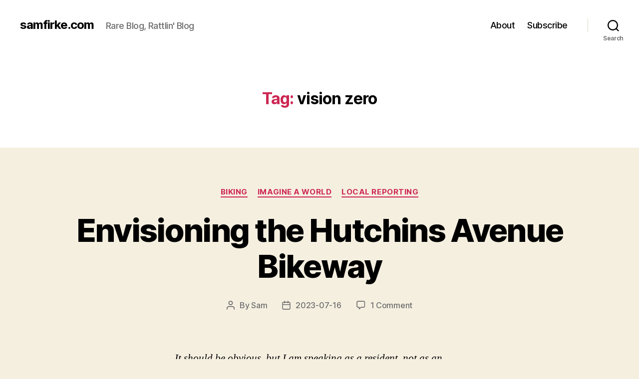

--- FILE ---
content_type: text/html; charset=UTF-8
request_url: https://samfirke.com/tag/vision-zero/
body_size: 17276
content:
<!DOCTYPE html>

<html class="no-js" lang="en-US">

	<head>

		<meta charset="UTF-8">
		<meta name="viewport" content="width=device-width, initial-scale=1.0">

		<link rel="profile" href="https://gmpg.org/xfn/11">

		<title>vision zero &#8211; samfirke.com</title>
<meta name='robots' content='max-image-preview:large' />
<link rel='dns-prefetch' href='//stats.wp.com' />
<link rel='preconnect' href='//i0.wp.com' />
<link rel='preconnect' href='//c0.wp.com' />
<link rel="alternate" type="application/rss+xml" title="samfirke.com &raquo; Feed" href="https://samfirke.com/feed/" />
<link rel="alternate" type="application/rss+xml" title="samfirke.com &raquo; Comments Feed" href="https://samfirke.com/comments/feed/" />
<link rel="alternate" type="application/rss+xml" title="samfirke.com &raquo; vision zero Tag Feed" href="https://samfirke.com/tag/vision-zero/feed/" />
<style id='wp-img-auto-sizes-contain-inline-css'>
img:is([sizes=auto i],[sizes^="auto," i]){contain-intrinsic-size:3000px 1500px}
/*# sourceURL=wp-img-auto-sizes-contain-inline-css */
</style>
<style id='wp-emoji-styles-inline-css'>

	img.wp-smiley, img.emoji {
		display: inline !important;
		border: none !important;
		box-shadow: none !important;
		height: 1em !important;
		width: 1em !important;
		margin: 0 0.07em !important;
		vertical-align: -0.1em !important;
		background: none !important;
		padding: 0 !important;
	}
/*# sourceURL=wp-emoji-styles-inline-css */
</style>
<style id='wp-block-library-inline-css'>
:root{--wp-block-synced-color:#7a00df;--wp-block-synced-color--rgb:122,0,223;--wp-bound-block-color:var(--wp-block-synced-color);--wp-editor-canvas-background:#ddd;--wp-admin-theme-color:#007cba;--wp-admin-theme-color--rgb:0,124,186;--wp-admin-theme-color-darker-10:#006ba1;--wp-admin-theme-color-darker-10--rgb:0,107,160.5;--wp-admin-theme-color-darker-20:#005a87;--wp-admin-theme-color-darker-20--rgb:0,90,135;--wp-admin-border-width-focus:2px}@media (min-resolution:192dpi){:root{--wp-admin-border-width-focus:1.5px}}.wp-element-button{cursor:pointer}:root .has-very-light-gray-background-color{background-color:#eee}:root .has-very-dark-gray-background-color{background-color:#313131}:root .has-very-light-gray-color{color:#eee}:root .has-very-dark-gray-color{color:#313131}:root .has-vivid-green-cyan-to-vivid-cyan-blue-gradient-background{background:linear-gradient(135deg,#00d084,#0693e3)}:root .has-purple-crush-gradient-background{background:linear-gradient(135deg,#34e2e4,#4721fb 50%,#ab1dfe)}:root .has-hazy-dawn-gradient-background{background:linear-gradient(135deg,#faaca8,#dad0ec)}:root .has-subdued-olive-gradient-background{background:linear-gradient(135deg,#fafae1,#67a671)}:root .has-atomic-cream-gradient-background{background:linear-gradient(135deg,#fdd79a,#004a59)}:root .has-nightshade-gradient-background{background:linear-gradient(135deg,#330968,#31cdcf)}:root .has-midnight-gradient-background{background:linear-gradient(135deg,#020381,#2874fc)}:root{--wp--preset--font-size--normal:16px;--wp--preset--font-size--huge:42px}.has-regular-font-size{font-size:1em}.has-larger-font-size{font-size:2.625em}.has-normal-font-size{font-size:var(--wp--preset--font-size--normal)}.has-huge-font-size{font-size:var(--wp--preset--font-size--huge)}.has-text-align-center{text-align:center}.has-text-align-left{text-align:left}.has-text-align-right{text-align:right}.has-fit-text{white-space:nowrap!important}#end-resizable-editor-section{display:none}.aligncenter{clear:both}.items-justified-left{justify-content:flex-start}.items-justified-center{justify-content:center}.items-justified-right{justify-content:flex-end}.items-justified-space-between{justify-content:space-between}.screen-reader-text{border:0;clip-path:inset(50%);height:1px;margin:-1px;overflow:hidden;padding:0;position:absolute;width:1px;word-wrap:normal!important}.screen-reader-text:focus{background-color:#ddd;clip-path:none;color:#444;display:block;font-size:1em;height:auto;left:5px;line-height:normal;padding:15px 23px 14px;text-decoration:none;top:5px;width:auto;z-index:100000}html :where(.has-border-color){border-style:solid}html :where([style*=border-top-color]){border-top-style:solid}html :where([style*=border-right-color]){border-right-style:solid}html :where([style*=border-bottom-color]){border-bottom-style:solid}html :where([style*=border-left-color]){border-left-style:solid}html :where([style*=border-width]){border-style:solid}html :where([style*=border-top-width]){border-top-style:solid}html :where([style*=border-right-width]){border-right-style:solid}html :where([style*=border-bottom-width]){border-bottom-style:solid}html :where([style*=border-left-width]){border-left-style:solid}html :where(img[class*=wp-image-]){height:auto;max-width:100%}:where(figure){margin:0 0 1em}html :where(.is-position-sticky){--wp-admin--admin-bar--position-offset:var(--wp-admin--admin-bar--height,0px)}@media screen and (max-width:600px){html :where(.is-position-sticky){--wp-admin--admin-bar--position-offset:0px}}

/*# sourceURL=wp-block-library-inline-css */
</style><style id='wp-block-heading-inline-css'>
h1:where(.wp-block-heading).has-background,h2:where(.wp-block-heading).has-background,h3:where(.wp-block-heading).has-background,h4:where(.wp-block-heading).has-background,h5:where(.wp-block-heading).has-background,h6:where(.wp-block-heading).has-background{padding:1.25em 2.375em}h1.has-text-align-left[style*=writing-mode]:where([style*=vertical-lr]),h1.has-text-align-right[style*=writing-mode]:where([style*=vertical-rl]),h2.has-text-align-left[style*=writing-mode]:where([style*=vertical-lr]),h2.has-text-align-right[style*=writing-mode]:where([style*=vertical-rl]),h3.has-text-align-left[style*=writing-mode]:where([style*=vertical-lr]),h3.has-text-align-right[style*=writing-mode]:where([style*=vertical-rl]),h4.has-text-align-left[style*=writing-mode]:where([style*=vertical-lr]),h4.has-text-align-right[style*=writing-mode]:where([style*=vertical-rl]),h5.has-text-align-left[style*=writing-mode]:where([style*=vertical-lr]),h5.has-text-align-right[style*=writing-mode]:where([style*=vertical-rl]),h6.has-text-align-left[style*=writing-mode]:where([style*=vertical-lr]),h6.has-text-align-right[style*=writing-mode]:where([style*=vertical-rl]){rotate:180deg}
/*# sourceURL=https://c0.wp.com/c/6.9/wp-includes/blocks/heading/style.min.css */
</style>
<style id='wp-block-image-inline-css'>
.wp-block-image>a,.wp-block-image>figure>a{display:inline-block}.wp-block-image img{box-sizing:border-box;height:auto;max-width:100%;vertical-align:bottom}@media not (prefers-reduced-motion){.wp-block-image img.hide{visibility:hidden}.wp-block-image img.show{animation:show-content-image .4s}}.wp-block-image[style*=border-radius] img,.wp-block-image[style*=border-radius]>a{border-radius:inherit}.wp-block-image.has-custom-border img{box-sizing:border-box}.wp-block-image.aligncenter{text-align:center}.wp-block-image.alignfull>a,.wp-block-image.alignwide>a{width:100%}.wp-block-image.alignfull img,.wp-block-image.alignwide img{height:auto;width:100%}.wp-block-image .aligncenter,.wp-block-image .alignleft,.wp-block-image .alignright,.wp-block-image.aligncenter,.wp-block-image.alignleft,.wp-block-image.alignright{display:table}.wp-block-image .aligncenter>figcaption,.wp-block-image .alignleft>figcaption,.wp-block-image .alignright>figcaption,.wp-block-image.aligncenter>figcaption,.wp-block-image.alignleft>figcaption,.wp-block-image.alignright>figcaption{caption-side:bottom;display:table-caption}.wp-block-image .alignleft{float:left;margin:.5em 1em .5em 0}.wp-block-image .alignright{float:right;margin:.5em 0 .5em 1em}.wp-block-image .aligncenter{margin-left:auto;margin-right:auto}.wp-block-image :where(figcaption){margin-bottom:1em;margin-top:.5em}.wp-block-image.is-style-circle-mask img{border-radius:9999px}@supports ((-webkit-mask-image:none) or (mask-image:none)) or (-webkit-mask-image:none){.wp-block-image.is-style-circle-mask img{border-radius:0;-webkit-mask-image:url('data:image/svg+xml;utf8,<svg viewBox="0 0 100 100" xmlns="http://www.w3.org/2000/svg"><circle cx="50" cy="50" r="50"/></svg>');mask-image:url('data:image/svg+xml;utf8,<svg viewBox="0 0 100 100" xmlns="http://www.w3.org/2000/svg"><circle cx="50" cy="50" r="50"/></svg>');mask-mode:alpha;-webkit-mask-position:center;mask-position:center;-webkit-mask-repeat:no-repeat;mask-repeat:no-repeat;-webkit-mask-size:contain;mask-size:contain}}:root :where(.wp-block-image.is-style-rounded img,.wp-block-image .is-style-rounded img){border-radius:9999px}.wp-block-image figure{margin:0}.wp-lightbox-container{display:flex;flex-direction:column;position:relative}.wp-lightbox-container img{cursor:zoom-in}.wp-lightbox-container img:hover+button{opacity:1}.wp-lightbox-container button{align-items:center;backdrop-filter:blur(16px) saturate(180%);background-color:#5a5a5a40;border:none;border-radius:4px;cursor:zoom-in;display:flex;height:20px;justify-content:center;opacity:0;padding:0;position:absolute;right:16px;text-align:center;top:16px;width:20px;z-index:100}@media not (prefers-reduced-motion){.wp-lightbox-container button{transition:opacity .2s ease}}.wp-lightbox-container button:focus-visible{outline:3px auto #5a5a5a40;outline:3px auto -webkit-focus-ring-color;outline-offset:3px}.wp-lightbox-container button:hover{cursor:pointer;opacity:1}.wp-lightbox-container button:focus{opacity:1}.wp-lightbox-container button:focus,.wp-lightbox-container button:hover,.wp-lightbox-container button:not(:hover):not(:active):not(.has-background){background-color:#5a5a5a40;border:none}.wp-lightbox-overlay{box-sizing:border-box;cursor:zoom-out;height:100vh;left:0;overflow:hidden;position:fixed;top:0;visibility:hidden;width:100%;z-index:100000}.wp-lightbox-overlay .close-button{align-items:center;cursor:pointer;display:flex;justify-content:center;min-height:40px;min-width:40px;padding:0;position:absolute;right:calc(env(safe-area-inset-right) + 16px);top:calc(env(safe-area-inset-top) + 16px);z-index:5000000}.wp-lightbox-overlay .close-button:focus,.wp-lightbox-overlay .close-button:hover,.wp-lightbox-overlay .close-button:not(:hover):not(:active):not(.has-background){background:none;border:none}.wp-lightbox-overlay .lightbox-image-container{height:var(--wp--lightbox-container-height);left:50%;overflow:hidden;position:absolute;top:50%;transform:translate(-50%,-50%);transform-origin:top left;width:var(--wp--lightbox-container-width);z-index:9999999999}.wp-lightbox-overlay .wp-block-image{align-items:center;box-sizing:border-box;display:flex;height:100%;justify-content:center;margin:0;position:relative;transform-origin:0 0;width:100%;z-index:3000000}.wp-lightbox-overlay .wp-block-image img{height:var(--wp--lightbox-image-height);min-height:var(--wp--lightbox-image-height);min-width:var(--wp--lightbox-image-width);width:var(--wp--lightbox-image-width)}.wp-lightbox-overlay .wp-block-image figcaption{display:none}.wp-lightbox-overlay button{background:none;border:none}.wp-lightbox-overlay .scrim{background-color:#fff;height:100%;opacity:.9;position:absolute;width:100%;z-index:2000000}.wp-lightbox-overlay.active{visibility:visible}@media not (prefers-reduced-motion){.wp-lightbox-overlay.active{animation:turn-on-visibility .25s both}.wp-lightbox-overlay.active img{animation:turn-on-visibility .35s both}.wp-lightbox-overlay.show-closing-animation:not(.active){animation:turn-off-visibility .35s both}.wp-lightbox-overlay.show-closing-animation:not(.active) img{animation:turn-off-visibility .25s both}.wp-lightbox-overlay.zoom.active{animation:none;opacity:1;visibility:visible}.wp-lightbox-overlay.zoom.active .lightbox-image-container{animation:lightbox-zoom-in .4s}.wp-lightbox-overlay.zoom.active .lightbox-image-container img{animation:none}.wp-lightbox-overlay.zoom.active .scrim{animation:turn-on-visibility .4s forwards}.wp-lightbox-overlay.zoom.show-closing-animation:not(.active){animation:none}.wp-lightbox-overlay.zoom.show-closing-animation:not(.active) .lightbox-image-container{animation:lightbox-zoom-out .4s}.wp-lightbox-overlay.zoom.show-closing-animation:not(.active) .lightbox-image-container img{animation:none}.wp-lightbox-overlay.zoom.show-closing-animation:not(.active) .scrim{animation:turn-off-visibility .4s forwards}}@keyframes show-content-image{0%{visibility:hidden}99%{visibility:hidden}to{visibility:visible}}@keyframes turn-on-visibility{0%{opacity:0}to{opacity:1}}@keyframes turn-off-visibility{0%{opacity:1;visibility:visible}99%{opacity:0;visibility:visible}to{opacity:0;visibility:hidden}}@keyframes lightbox-zoom-in{0%{transform:translate(calc((-100vw + var(--wp--lightbox-scrollbar-width))/2 + var(--wp--lightbox-initial-left-position)),calc(-50vh + var(--wp--lightbox-initial-top-position))) scale(var(--wp--lightbox-scale))}to{transform:translate(-50%,-50%) scale(1)}}@keyframes lightbox-zoom-out{0%{transform:translate(-50%,-50%) scale(1);visibility:visible}99%{visibility:visible}to{transform:translate(calc((-100vw + var(--wp--lightbox-scrollbar-width))/2 + var(--wp--lightbox-initial-left-position)),calc(-50vh + var(--wp--lightbox-initial-top-position))) scale(var(--wp--lightbox-scale));visibility:hidden}}
/*# sourceURL=https://c0.wp.com/c/6.9/wp-includes/blocks/image/style.min.css */
</style>
<style id='wp-block-list-inline-css'>
ol,ul{box-sizing:border-box}:root :where(.wp-block-list.has-background){padding:1.25em 2.375em}
/*# sourceURL=https://c0.wp.com/c/6.9/wp-includes/blocks/list/style.min.css */
</style>
<style id='wp-block-paragraph-inline-css'>
.is-small-text{font-size:.875em}.is-regular-text{font-size:1em}.is-large-text{font-size:2.25em}.is-larger-text{font-size:3em}.has-drop-cap:not(:focus):first-letter{float:left;font-size:8.4em;font-style:normal;font-weight:100;line-height:.68;margin:.05em .1em 0 0;text-transform:uppercase}body.rtl .has-drop-cap:not(:focus):first-letter{float:none;margin-left:.1em}p.has-drop-cap.has-background{overflow:hidden}:root :where(p.has-background){padding:1.25em 2.375em}:where(p.has-text-color:not(.has-link-color)) a{color:inherit}p.has-text-align-left[style*="writing-mode:vertical-lr"],p.has-text-align-right[style*="writing-mode:vertical-rl"]{rotate:180deg}
/*# sourceURL=https://c0.wp.com/c/6.9/wp-includes/blocks/paragraph/style.min.css */
</style>
<style id='global-styles-inline-css'>
:root{--wp--preset--aspect-ratio--square: 1;--wp--preset--aspect-ratio--4-3: 4/3;--wp--preset--aspect-ratio--3-4: 3/4;--wp--preset--aspect-ratio--3-2: 3/2;--wp--preset--aspect-ratio--2-3: 2/3;--wp--preset--aspect-ratio--16-9: 16/9;--wp--preset--aspect-ratio--9-16: 9/16;--wp--preset--color--black: #000000;--wp--preset--color--cyan-bluish-gray: #abb8c3;--wp--preset--color--white: #ffffff;--wp--preset--color--pale-pink: #f78da7;--wp--preset--color--vivid-red: #cf2e2e;--wp--preset--color--luminous-vivid-orange: #ff6900;--wp--preset--color--luminous-vivid-amber: #fcb900;--wp--preset--color--light-green-cyan: #7bdcb5;--wp--preset--color--vivid-green-cyan: #00d084;--wp--preset--color--pale-cyan-blue: #8ed1fc;--wp--preset--color--vivid-cyan-blue: #0693e3;--wp--preset--color--vivid-purple: #9b51e0;--wp--preset--color--accent: #cd2653;--wp--preset--color--primary: #000000;--wp--preset--color--secondary: #6d6d6d;--wp--preset--color--subtle-background: #dcd7ca;--wp--preset--color--background: #f5efe0;--wp--preset--gradient--vivid-cyan-blue-to-vivid-purple: linear-gradient(135deg,rgb(6,147,227) 0%,rgb(155,81,224) 100%);--wp--preset--gradient--light-green-cyan-to-vivid-green-cyan: linear-gradient(135deg,rgb(122,220,180) 0%,rgb(0,208,130) 100%);--wp--preset--gradient--luminous-vivid-amber-to-luminous-vivid-orange: linear-gradient(135deg,rgb(252,185,0) 0%,rgb(255,105,0) 100%);--wp--preset--gradient--luminous-vivid-orange-to-vivid-red: linear-gradient(135deg,rgb(255,105,0) 0%,rgb(207,46,46) 100%);--wp--preset--gradient--very-light-gray-to-cyan-bluish-gray: linear-gradient(135deg,rgb(238,238,238) 0%,rgb(169,184,195) 100%);--wp--preset--gradient--cool-to-warm-spectrum: linear-gradient(135deg,rgb(74,234,220) 0%,rgb(151,120,209) 20%,rgb(207,42,186) 40%,rgb(238,44,130) 60%,rgb(251,105,98) 80%,rgb(254,248,76) 100%);--wp--preset--gradient--blush-light-purple: linear-gradient(135deg,rgb(255,206,236) 0%,rgb(152,150,240) 100%);--wp--preset--gradient--blush-bordeaux: linear-gradient(135deg,rgb(254,205,165) 0%,rgb(254,45,45) 50%,rgb(107,0,62) 100%);--wp--preset--gradient--luminous-dusk: linear-gradient(135deg,rgb(255,203,112) 0%,rgb(199,81,192) 50%,rgb(65,88,208) 100%);--wp--preset--gradient--pale-ocean: linear-gradient(135deg,rgb(255,245,203) 0%,rgb(182,227,212) 50%,rgb(51,167,181) 100%);--wp--preset--gradient--electric-grass: linear-gradient(135deg,rgb(202,248,128) 0%,rgb(113,206,126) 100%);--wp--preset--gradient--midnight: linear-gradient(135deg,rgb(2,3,129) 0%,rgb(40,116,252) 100%);--wp--preset--font-size--small: 18px;--wp--preset--font-size--medium: 20px;--wp--preset--font-size--large: 26.25px;--wp--preset--font-size--x-large: 42px;--wp--preset--font-size--normal: 21px;--wp--preset--font-size--larger: 32px;--wp--preset--spacing--20: 0.44rem;--wp--preset--spacing--30: 0.67rem;--wp--preset--spacing--40: 1rem;--wp--preset--spacing--50: 1.5rem;--wp--preset--spacing--60: 2.25rem;--wp--preset--spacing--70: 3.38rem;--wp--preset--spacing--80: 5.06rem;--wp--preset--shadow--natural: 6px 6px 9px rgba(0, 0, 0, 0.2);--wp--preset--shadow--deep: 12px 12px 50px rgba(0, 0, 0, 0.4);--wp--preset--shadow--sharp: 6px 6px 0px rgba(0, 0, 0, 0.2);--wp--preset--shadow--outlined: 6px 6px 0px -3px rgb(255, 255, 255), 6px 6px rgb(0, 0, 0);--wp--preset--shadow--crisp: 6px 6px 0px rgb(0, 0, 0);}:where(.is-layout-flex){gap: 0.5em;}:where(.is-layout-grid){gap: 0.5em;}body .is-layout-flex{display: flex;}.is-layout-flex{flex-wrap: wrap;align-items: center;}.is-layout-flex > :is(*, div){margin: 0;}body .is-layout-grid{display: grid;}.is-layout-grid > :is(*, div){margin: 0;}:where(.wp-block-columns.is-layout-flex){gap: 2em;}:where(.wp-block-columns.is-layout-grid){gap: 2em;}:where(.wp-block-post-template.is-layout-flex){gap: 1.25em;}:where(.wp-block-post-template.is-layout-grid){gap: 1.25em;}.has-black-color{color: var(--wp--preset--color--black) !important;}.has-cyan-bluish-gray-color{color: var(--wp--preset--color--cyan-bluish-gray) !important;}.has-white-color{color: var(--wp--preset--color--white) !important;}.has-pale-pink-color{color: var(--wp--preset--color--pale-pink) !important;}.has-vivid-red-color{color: var(--wp--preset--color--vivid-red) !important;}.has-luminous-vivid-orange-color{color: var(--wp--preset--color--luminous-vivid-orange) !important;}.has-luminous-vivid-amber-color{color: var(--wp--preset--color--luminous-vivid-amber) !important;}.has-light-green-cyan-color{color: var(--wp--preset--color--light-green-cyan) !important;}.has-vivid-green-cyan-color{color: var(--wp--preset--color--vivid-green-cyan) !important;}.has-pale-cyan-blue-color{color: var(--wp--preset--color--pale-cyan-blue) !important;}.has-vivid-cyan-blue-color{color: var(--wp--preset--color--vivid-cyan-blue) !important;}.has-vivid-purple-color{color: var(--wp--preset--color--vivid-purple) !important;}.has-black-background-color{background-color: var(--wp--preset--color--black) !important;}.has-cyan-bluish-gray-background-color{background-color: var(--wp--preset--color--cyan-bluish-gray) !important;}.has-white-background-color{background-color: var(--wp--preset--color--white) !important;}.has-pale-pink-background-color{background-color: var(--wp--preset--color--pale-pink) !important;}.has-vivid-red-background-color{background-color: var(--wp--preset--color--vivid-red) !important;}.has-luminous-vivid-orange-background-color{background-color: var(--wp--preset--color--luminous-vivid-orange) !important;}.has-luminous-vivid-amber-background-color{background-color: var(--wp--preset--color--luminous-vivid-amber) !important;}.has-light-green-cyan-background-color{background-color: var(--wp--preset--color--light-green-cyan) !important;}.has-vivid-green-cyan-background-color{background-color: var(--wp--preset--color--vivid-green-cyan) !important;}.has-pale-cyan-blue-background-color{background-color: var(--wp--preset--color--pale-cyan-blue) !important;}.has-vivid-cyan-blue-background-color{background-color: var(--wp--preset--color--vivid-cyan-blue) !important;}.has-vivid-purple-background-color{background-color: var(--wp--preset--color--vivid-purple) !important;}.has-black-border-color{border-color: var(--wp--preset--color--black) !important;}.has-cyan-bluish-gray-border-color{border-color: var(--wp--preset--color--cyan-bluish-gray) !important;}.has-white-border-color{border-color: var(--wp--preset--color--white) !important;}.has-pale-pink-border-color{border-color: var(--wp--preset--color--pale-pink) !important;}.has-vivid-red-border-color{border-color: var(--wp--preset--color--vivid-red) !important;}.has-luminous-vivid-orange-border-color{border-color: var(--wp--preset--color--luminous-vivid-orange) !important;}.has-luminous-vivid-amber-border-color{border-color: var(--wp--preset--color--luminous-vivid-amber) !important;}.has-light-green-cyan-border-color{border-color: var(--wp--preset--color--light-green-cyan) !important;}.has-vivid-green-cyan-border-color{border-color: var(--wp--preset--color--vivid-green-cyan) !important;}.has-pale-cyan-blue-border-color{border-color: var(--wp--preset--color--pale-cyan-blue) !important;}.has-vivid-cyan-blue-border-color{border-color: var(--wp--preset--color--vivid-cyan-blue) !important;}.has-vivid-purple-border-color{border-color: var(--wp--preset--color--vivid-purple) !important;}.has-vivid-cyan-blue-to-vivid-purple-gradient-background{background: var(--wp--preset--gradient--vivid-cyan-blue-to-vivid-purple) !important;}.has-light-green-cyan-to-vivid-green-cyan-gradient-background{background: var(--wp--preset--gradient--light-green-cyan-to-vivid-green-cyan) !important;}.has-luminous-vivid-amber-to-luminous-vivid-orange-gradient-background{background: var(--wp--preset--gradient--luminous-vivid-amber-to-luminous-vivid-orange) !important;}.has-luminous-vivid-orange-to-vivid-red-gradient-background{background: var(--wp--preset--gradient--luminous-vivid-orange-to-vivid-red) !important;}.has-very-light-gray-to-cyan-bluish-gray-gradient-background{background: var(--wp--preset--gradient--very-light-gray-to-cyan-bluish-gray) !important;}.has-cool-to-warm-spectrum-gradient-background{background: var(--wp--preset--gradient--cool-to-warm-spectrum) !important;}.has-blush-light-purple-gradient-background{background: var(--wp--preset--gradient--blush-light-purple) !important;}.has-blush-bordeaux-gradient-background{background: var(--wp--preset--gradient--blush-bordeaux) !important;}.has-luminous-dusk-gradient-background{background: var(--wp--preset--gradient--luminous-dusk) !important;}.has-pale-ocean-gradient-background{background: var(--wp--preset--gradient--pale-ocean) !important;}.has-electric-grass-gradient-background{background: var(--wp--preset--gradient--electric-grass) !important;}.has-midnight-gradient-background{background: var(--wp--preset--gradient--midnight) !important;}.has-small-font-size{font-size: var(--wp--preset--font-size--small) !important;}.has-medium-font-size{font-size: var(--wp--preset--font-size--medium) !important;}.has-large-font-size{font-size: var(--wp--preset--font-size--large) !important;}.has-x-large-font-size{font-size: var(--wp--preset--font-size--x-large) !important;}
/*# sourceURL=global-styles-inline-css */
</style>

<style id='classic-theme-styles-inline-css'>
/*! This file is auto-generated */
.wp-block-button__link{color:#fff;background-color:#32373c;border-radius:9999px;box-shadow:none;text-decoration:none;padding:calc(.667em + 2px) calc(1.333em + 2px);font-size:1.125em}.wp-block-file__button{background:#32373c;color:#fff;text-decoration:none}
/*# sourceURL=/wp-includes/css/classic-themes.min.css */
</style>
<link rel='stylesheet' id='twentytwenty-style-css' href='https://samfirke.com/wp-content/themes/twentytwenty/style.css?ver=3.0' media='all' />
<style id='twentytwenty-style-inline-css'>
.color-accent,.color-accent-hover:hover,.color-accent-hover:focus,:root .has-accent-color,.has-drop-cap:not(:focus):first-letter,.wp-block-button.is-style-outline,a { color: #cd2653; }blockquote,.border-color-accent,.border-color-accent-hover:hover,.border-color-accent-hover:focus { border-color: #cd2653; }button,.button,.faux-button,.wp-block-button__link,.wp-block-file .wp-block-file__button,input[type="button"],input[type="reset"],input[type="submit"],.bg-accent,.bg-accent-hover:hover,.bg-accent-hover:focus,:root .has-accent-background-color,.comment-reply-link { background-color: #cd2653; }.fill-children-accent,.fill-children-accent * { fill: #cd2653; }body,.entry-title a,:root .has-primary-color { color: #000000; }:root .has-primary-background-color { background-color: #000000; }cite,figcaption,.wp-caption-text,.post-meta,.entry-content .wp-block-archives li,.entry-content .wp-block-categories li,.entry-content .wp-block-latest-posts li,.wp-block-latest-comments__comment-date,.wp-block-latest-posts__post-date,.wp-block-embed figcaption,.wp-block-image figcaption,.wp-block-pullquote cite,.comment-metadata,.comment-respond .comment-notes,.comment-respond .logged-in-as,.pagination .dots,.entry-content hr:not(.has-background),hr.styled-separator,:root .has-secondary-color { color: #6d6d6d; }:root .has-secondary-background-color { background-color: #6d6d6d; }pre,fieldset,input,textarea,table,table *,hr { border-color: #dcd7ca; }caption,code,code,kbd,samp,.wp-block-table.is-style-stripes tbody tr:nth-child(odd),:root .has-subtle-background-background-color { background-color: #dcd7ca; }.wp-block-table.is-style-stripes { border-bottom-color: #dcd7ca; }.wp-block-latest-posts.is-grid li { border-top-color: #dcd7ca; }:root .has-subtle-background-color { color: #dcd7ca; }body:not(.overlay-header) .primary-menu > li > a,body:not(.overlay-header) .primary-menu > li > .icon,.modal-menu a,.footer-menu a, .footer-widgets a:where(:not(.wp-block-button__link)),#site-footer .wp-block-button.is-style-outline,.wp-block-pullquote:before,.singular:not(.overlay-header) .entry-header a,.archive-header a,.header-footer-group .color-accent,.header-footer-group .color-accent-hover:hover { color: #cd2653; }.social-icons a,#site-footer button:not(.toggle),#site-footer .button,#site-footer .faux-button,#site-footer .wp-block-button__link,#site-footer .wp-block-file__button,#site-footer input[type="button"],#site-footer input[type="reset"],#site-footer input[type="submit"] { background-color: #cd2653; }.header-footer-group,body:not(.overlay-header) #site-header .toggle,.menu-modal .toggle { color: #000000; }body:not(.overlay-header) .primary-menu ul { background-color: #000000; }body:not(.overlay-header) .primary-menu > li > ul:after { border-bottom-color: #000000; }body:not(.overlay-header) .primary-menu ul ul:after { border-left-color: #000000; }.site-description,body:not(.overlay-header) .toggle-inner .toggle-text,.widget .post-date,.widget .rss-date,.widget_archive li,.widget_categories li,.widget cite,.widget_pages li,.widget_meta li,.widget_nav_menu li,.powered-by-wordpress,.footer-credits .privacy-policy,.to-the-top,.singular .entry-header .post-meta,.singular:not(.overlay-header) .entry-header .post-meta a { color: #6d6d6d; }.header-footer-group pre,.header-footer-group fieldset,.header-footer-group input,.header-footer-group textarea,.header-footer-group table,.header-footer-group table *,.footer-nav-widgets-wrapper,#site-footer,.menu-modal nav *,.footer-widgets-outer-wrapper,.footer-top { border-color: #dcd7ca; }.header-footer-group table caption,body:not(.overlay-header) .header-inner .toggle-wrapper::before { background-color: #dcd7ca; }
/*# sourceURL=twentytwenty-style-inline-css */
</style>
<link rel='stylesheet' id='twentytwenty-fonts-css' href='https://samfirke.com/wp-content/themes/twentytwenty/assets/css/font-inter.css?ver=3.0' media='all' />
<link rel='stylesheet' id='twentytwenty-print-style-css' href='https://samfirke.com/wp-content/themes/twentytwenty/print.css?ver=3.0' media='print' />
<link rel='stylesheet' id='twentytwenty-jetpack-css' href='https://c0.wp.com/p/jetpack/15.4/modules/theme-tools/compat/twentytwenty.css' media='all' />
<link rel='stylesheet' id='jetpack-subscriptions-css' href='https://c0.wp.com/p/jetpack/15.4/_inc/build/subscriptions/subscriptions.min.css' media='all' />
<script src="https://samfirke.com/wp-content/themes/twentytwenty/assets/js/index.js?ver=3.0" id="twentytwenty-js-js" defer data-wp-strategy="defer"></script>
<link rel="https://api.w.org/" href="https://samfirke.com/wp-json/" /><link rel="alternate" title="JSON" type="application/json" href="https://samfirke.com/wp-json/wp/v2/tags/189" /><link rel="EditURI" type="application/rsd+xml" title="RSD" href="https://samfirke.com/xmlrpc.php?rsd" />
<meta name="generator" content="WordPress 6.9" />
	<style>img#wpstats{display:none}</style>
		<script>
document.documentElement.className = document.documentElement.className.replace( 'no-js', 'js' );
//# sourceURL=twentytwenty_no_js_class
</script>
<style>.recentcomments a{display:inline !important;padding:0 !important;margin:0 !important;}</style>
<link rel="alternate" title="ActivityPub (JSON)" type="application/activity+json" href="https://samfirke.com/?term_id=189" />

	</head>

	<body class="archive tag tag-vision-zero tag-189 wp-embed-responsive wp-theme-twentytwenty enable-search-modal has-no-pagination showing-comments show-avatars footer-top-visible">

		<a class="skip-link screen-reader-text" href="#site-content">Skip to the content</a>
		<header id="site-header" class="header-footer-group">

			<div class="header-inner section-inner">

				<div class="header-titles-wrapper">

					
						<button class="toggle search-toggle mobile-search-toggle" data-toggle-target=".search-modal" data-toggle-body-class="showing-search-modal" data-set-focus=".search-modal .search-field" aria-expanded="false">
							<span class="toggle-inner">
								<span class="toggle-icon">
									<svg class="svg-icon" aria-hidden="true" role="img" focusable="false" xmlns="http://www.w3.org/2000/svg" width="23" height="23" viewBox="0 0 23 23"><path d="M38.710696,48.0601792 L43,52.3494831 L41.3494831,54 L37.0601792,49.710696 C35.2632422,51.1481185 32.9839107,52.0076499 30.5038249,52.0076499 C24.7027226,52.0076499 20,47.3049272 20,41.5038249 C20,35.7027226 24.7027226,31 30.5038249,31 C36.3049272,31 41.0076499,35.7027226 41.0076499,41.5038249 C41.0076499,43.9839107 40.1481185,46.2632422 38.710696,48.0601792 Z M36.3875844,47.1716785 C37.8030221,45.7026647 38.6734666,43.7048964 38.6734666,41.5038249 C38.6734666,36.9918565 35.0157934,33.3341833 30.5038249,33.3341833 C25.9918565,33.3341833 22.3341833,36.9918565 22.3341833,41.5038249 C22.3341833,46.0157934 25.9918565,49.6734666 30.5038249,49.6734666 C32.7048964,49.6734666 34.7026647,48.8030221 36.1716785,47.3875844 C36.2023931,47.347638 36.2360451,47.3092237 36.2726343,47.2726343 C36.3092237,47.2360451 36.347638,47.2023931 36.3875844,47.1716785 Z" transform="translate(-20 -31)" /></svg>								</span>
								<span class="toggle-text">Search</span>
							</span>
						</button><!-- .search-toggle -->

					
					<div class="header-titles">

						<div class="site-title faux-heading"><a href="https://samfirke.com/" rel="home">samfirke.com</a></div><div class="site-description">Rare Blog, Rattlin&#039; Blog</div><!-- .site-description -->
					</div><!-- .header-titles -->

					<button class="toggle nav-toggle mobile-nav-toggle" data-toggle-target=".menu-modal"  data-toggle-body-class="showing-menu-modal" aria-expanded="false" data-set-focus=".close-nav-toggle">
						<span class="toggle-inner">
							<span class="toggle-icon">
								<svg class="svg-icon" aria-hidden="true" role="img" focusable="false" xmlns="http://www.w3.org/2000/svg" width="26" height="7" viewBox="0 0 26 7"><path fill-rule="evenodd" d="M332.5,45 C330.567003,45 329,43.4329966 329,41.5 C329,39.5670034 330.567003,38 332.5,38 C334.432997,38 336,39.5670034 336,41.5 C336,43.4329966 334.432997,45 332.5,45 Z M342,45 C340.067003,45 338.5,43.4329966 338.5,41.5 C338.5,39.5670034 340.067003,38 342,38 C343.932997,38 345.5,39.5670034 345.5,41.5 C345.5,43.4329966 343.932997,45 342,45 Z M351.5,45 C349.567003,45 348,43.4329966 348,41.5 C348,39.5670034 349.567003,38 351.5,38 C353.432997,38 355,39.5670034 355,41.5 C355,43.4329966 353.432997,45 351.5,45 Z" transform="translate(-329 -38)" /></svg>							</span>
							<span class="toggle-text">Menu</span>
						</span>
					</button><!-- .nav-toggle -->

				</div><!-- .header-titles-wrapper -->

				<div class="header-navigation-wrapper">

					
							<nav class="primary-menu-wrapper" aria-label="Horizontal">

								<ul class="primary-menu reset-list-style">

								<li class="page_item page-item-2"><a href="https://samfirke.com/about/">About</a></li>
<li class="page_item page-item-1185"><a href="https://samfirke.com/subscribe/">Subscribe</a></li>

								</ul>

							</nav><!-- .primary-menu-wrapper -->

						
						<div class="header-toggles hide-no-js">

						
							<div class="toggle-wrapper search-toggle-wrapper">

								<button class="toggle search-toggle desktop-search-toggle" data-toggle-target=".search-modal" data-toggle-body-class="showing-search-modal" data-set-focus=".search-modal .search-field" aria-expanded="false">
									<span class="toggle-inner">
										<svg class="svg-icon" aria-hidden="true" role="img" focusable="false" xmlns="http://www.w3.org/2000/svg" width="23" height="23" viewBox="0 0 23 23"><path d="M38.710696,48.0601792 L43,52.3494831 L41.3494831,54 L37.0601792,49.710696 C35.2632422,51.1481185 32.9839107,52.0076499 30.5038249,52.0076499 C24.7027226,52.0076499 20,47.3049272 20,41.5038249 C20,35.7027226 24.7027226,31 30.5038249,31 C36.3049272,31 41.0076499,35.7027226 41.0076499,41.5038249 C41.0076499,43.9839107 40.1481185,46.2632422 38.710696,48.0601792 Z M36.3875844,47.1716785 C37.8030221,45.7026647 38.6734666,43.7048964 38.6734666,41.5038249 C38.6734666,36.9918565 35.0157934,33.3341833 30.5038249,33.3341833 C25.9918565,33.3341833 22.3341833,36.9918565 22.3341833,41.5038249 C22.3341833,46.0157934 25.9918565,49.6734666 30.5038249,49.6734666 C32.7048964,49.6734666 34.7026647,48.8030221 36.1716785,47.3875844 C36.2023931,47.347638 36.2360451,47.3092237 36.2726343,47.2726343 C36.3092237,47.2360451 36.347638,47.2023931 36.3875844,47.1716785 Z" transform="translate(-20 -31)" /></svg>										<span class="toggle-text">Search</span>
									</span>
								</button><!-- .search-toggle -->

							</div>

							
						</div><!-- .header-toggles -->
						
				</div><!-- .header-navigation-wrapper -->

			</div><!-- .header-inner -->

			<div class="search-modal cover-modal header-footer-group" data-modal-target-string=".search-modal" role="dialog" aria-modal="true" aria-label="Search">

	<div class="search-modal-inner modal-inner">

		<div class="section-inner">

			<form role="search" aria-label="Search for:" method="get" class="search-form" action="https://samfirke.com/">
	<label for="search-form-1">
		<span class="screen-reader-text">
			Search for:		</span>
		<input type="search" id="search-form-1" class="search-field" placeholder="Search &hellip;" value="" name="s" />
	</label>
	<input type="submit" class="search-submit" value="Search" />
</form>

			<button class="toggle search-untoggle close-search-toggle fill-children-current-color" data-toggle-target=".search-modal" data-toggle-body-class="showing-search-modal" data-set-focus=".search-modal .search-field">
				<span class="screen-reader-text">
					Close search				</span>
				<svg class="svg-icon" aria-hidden="true" role="img" focusable="false" xmlns="http://www.w3.org/2000/svg" width="16" height="16" viewBox="0 0 16 16"><polygon fill="" fill-rule="evenodd" points="6.852 7.649 .399 1.195 1.445 .149 7.899 6.602 14.352 .149 15.399 1.195 8.945 7.649 15.399 14.102 14.352 15.149 7.899 8.695 1.445 15.149 .399 14.102" /></svg>			</button><!-- .search-toggle -->

		</div><!-- .section-inner -->

	</div><!-- .search-modal-inner -->

</div><!-- .menu-modal -->

		</header><!-- #site-header -->

		
<div class="menu-modal cover-modal header-footer-group" data-modal-target-string=".menu-modal">

	<div class="menu-modal-inner modal-inner">

		<div class="menu-wrapper section-inner">

			<div class="menu-top">

				<button class="toggle close-nav-toggle fill-children-current-color" data-toggle-target=".menu-modal" data-toggle-body-class="showing-menu-modal" data-set-focus=".menu-modal">
					<span class="toggle-text">Close Menu</span>
					<svg class="svg-icon" aria-hidden="true" role="img" focusable="false" xmlns="http://www.w3.org/2000/svg" width="16" height="16" viewBox="0 0 16 16"><polygon fill="" fill-rule="evenodd" points="6.852 7.649 .399 1.195 1.445 .149 7.899 6.602 14.352 .149 15.399 1.195 8.945 7.649 15.399 14.102 14.352 15.149 7.899 8.695 1.445 15.149 .399 14.102" /></svg>				</button><!-- .nav-toggle -->

				
					<nav class="mobile-menu" aria-label="Mobile">

						<ul class="modal-menu reset-list-style">

						<li class="page_item page-item-2"><div class="ancestor-wrapper"><a href="https://samfirke.com/about/">About</a></div><!-- .ancestor-wrapper --></li>
<li class="page_item page-item-1185"><div class="ancestor-wrapper"><a href="https://samfirke.com/subscribe/">Subscribe</a></div><!-- .ancestor-wrapper --></li>

						</ul>

					</nav>

					
			</div><!-- .menu-top -->

			<div class="menu-bottom">

				
			</div><!-- .menu-bottom -->

		</div><!-- .menu-wrapper -->

	</div><!-- .menu-modal-inner -->

</div><!-- .menu-modal -->

<main id="site-content">

	
		<header class="archive-header has-text-align-center header-footer-group">

			<div class="archive-header-inner section-inner medium">

									<h1 class="archive-title"><span class="color-accent">Tag:</span> <span>vision zero</span></h1>
				
				
			</div><!-- .archive-header-inner -->

		</header><!-- .archive-header -->

		
<article class="post-1539 post type-post status-publish format-standard hentry category-biking category-imagine-a-world category-local-reporting tag-bikeways tag-imagine-a-world tag-podcasts tag-vision-zero" id="post-1539">

	
<header class="entry-header has-text-align-center">

	<div class="entry-header-inner section-inner medium">

		
			<div class="entry-categories">
				<span class="screen-reader-text">
					Categories				</span>
				<div class="entry-categories-inner">
					<a href="https://samfirke.com/category/biking/" rel="category tag">Biking</a> <a href="https://samfirke.com/category/climate-change/imagine-a-world/" rel="category tag">Imagine A World</a> <a href="https://samfirke.com/category/local-reporting/" rel="category tag">Local reporting</a>				</div><!-- .entry-categories-inner -->
			</div><!-- .entry-categories -->

			<h2 class="entry-title heading-size-1"><a href="https://samfirke.com/2023/07/16/envisioning-the-hutchins-avenue-bikeway/">Envisioning the Hutchins Avenue Bikeway</a></h2>
		<div class="post-meta-wrapper post-meta-single post-meta-single-top">

			<ul class="post-meta">

									<li class="post-author meta-wrapper">
						<span class="meta-icon">
							<span class="screen-reader-text">
								Post author							</span>
							<svg class="svg-icon" aria-hidden="true" role="img" focusable="false" xmlns="http://www.w3.org/2000/svg" width="18" height="20" viewBox="0 0 18 20"><path fill="" d="M18,19 C18,19.5522847 17.5522847,20 17,20 C16.4477153,20 16,19.5522847 16,19 L16,17 C16,15.3431458 14.6568542,14 13,14 L5,14 C3.34314575,14 2,15.3431458 2,17 L2,19 C2,19.5522847 1.55228475,20 1,20 C0.44771525,20 0,19.5522847 0,19 L0,17 C0,14.2385763 2.23857625,12 5,12 L13,12 C15.7614237,12 18,14.2385763 18,17 L18,19 Z M9,10 C6.23857625,10 4,7.76142375 4,5 C4,2.23857625 6.23857625,0 9,0 C11.7614237,0 14,2.23857625 14,5 C14,7.76142375 11.7614237,10 9,10 Z M9,8 C10.6568542,8 12,6.65685425 12,5 C12,3.34314575 10.6568542,2 9,2 C7.34314575,2 6,3.34314575 6,5 C6,6.65685425 7.34314575,8 9,8 Z" /></svg>						</span>
						<span class="meta-text">
							By <a href="https://samfirke.com/author/admin/">Sam</a>						</span>
					</li>
										<li class="post-date meta-wrapper">
						<span class="meta-icon">
							<span class="screen-reader-text">
								Post date							</span>
							<svg class="svg-icon" aria-hidden="true" role="img" focusable="false" xmlns="http://www.w3.org/2000/svg" width="18" height="19" viewBox="0 0 18 19"><path fill="" d="M4.60069444,4.09375 L3.25,4.09375 C2.47334957,4.09375 1.84375,4.72334957 1.84375,5.5 L1.84375,7.26736111 L16.15625,7.26736111 L16.15625,5.5 C16.15625,4.72334957 15.5266504,4.09375 14.75,4.09375 L13.3993056,4.09375 L13.3993056,4.55555556 C13.3993056,5.02154581 13.0215458,5.39930556 12.5555556,5.39930556 C12.0895653,5.39930556 11.7118056,5.02154581 11.7118056,4.55555556 L11.7118056,4.09375 L6.28819444,4.09375 L6.28819444,4.55555556 C6.28819444,5.02154581 5.9104347,5.39930556 5.44444444,5.39930556 C4.97845419,5.39930556 4.60069444,5.02154581 4.60069444,4.55555556 L4.60069444,4.09375 Z M6.28819444,2.40625 L11.7118056,2.40625 L11.7118056,1 C11.7118056,0.534009742 12.0895653,0.15625 12.5555556,0.15625 C13.0215458,0.15625 13.3993056,0.534009742 13.3993056,1 L13.3993056,2.40625 L14.75,2.40625 C16.4586309,2.40625 17.84375,3.79136906 17.84375,5.5 L17.84375,15.875 C17.84375,17.5836309 16.4586309,18.96875 14.75,18.96875 L3.25,18.96875 C1.54136906,18.96875 0.15625,17.5836309 0.15625,15.875 L0.15625,5.5 C0.15625,3.79136906 1.54136906,2.40625 3.25,2.40625 L4.60069444,2.40625 L4.60069444,1 C4.60069444,0.534009742 4.97845419,0.15625 5.44444444,0.15625 C5.9104347,0.15625 6.28819444,0.534009742 6.28819444,1 L6.28819444,2.40625 Z M1.84375,8.95486111 L1.84375,15.875 C1.84375,16.6516504 2.47334957,17.28125 3.25,17.28125 L14.75,17.28125 C15.5266504,17.28125 16.15625,16.6516504 16.15625,15.875 L16.15625,8.95486111 L1.84375,8.95486111 Z" /></svg>						</span>
						<span class="meta-text">
							<a href="https://samfirke.com/2023/07/16/envisioning-the-hutchins-avenue-bikeway/">2023-07-16</a>
						</span>
					</li>
										<li class="post-comment-link meta-wrapper">
						<span class="meta-icon">
							<svg class="svg-icon" aria-hidden="true" role="img" focusable="false" xmlns="http://www.w3.org/2000/svg" width="19" height="19" viewBox="0 0 19 19"><path d="M9.43016863,13.2235931 C9.58624731,13.094699 9.7823475,13.0241935 9.98476849,13.0241935 L15.0564516,13.0241935 C15.8581553,13.0241935 16.5080645,12.3742843 16.5080645,11.5725806 L16.5080645,3.44354839 C16.5080645,2.64184472 15.8581553,1.99193548 15.0564516,1.99193548 L3.44354839,1.99193548 C2.64184472,1.99193548 1.99193548,2.64184472 1.99193548,3.44354839 L1.99193548,11.5725806 C1.99193548,12.3742843 2.64184472,13.0241935 3.44354839,13.0241935 L5.76612903,13.0241935 C6.24715123,13.0241935 6.63709677,13.4141391 6.63709677,13.8951613 L6.63709677,15.5301903 L9.43016863,13.2235931 Z M3.44354839,14.766129 C1.67980032,14.766129 0.25,13.3363287 0.25,11.5725806 L0.25,3.44354839 C0.25,1.67980032 1.67980032,0.25 3.44354839,0.25 L15.0564516,0.25 C16.8201997,0.25 18.25,1.67980032 18.25,3.44354839 L18.25,11.5725806 C18.25,13.3363287 16.8201997,14.766129 15.0564516,14.766129 L10.2979143,14.766129 L6.32072889,18.0506004 C5.75274472,18.5196577 4.89516129,18.1156602 4.89516129,17.3790323 L4.89516129,14.766129 L3.44354839,14.766129 Z" /></svg>						</span>
						<span class="meta-text">
							<a href="https://samfirke.com/2023/07/16/envisioning-the-hutchins-avenue-bikeway/#comments">1 Comment<span class="screen-reader-text"> on Envisioning the Hutchins Avenue Bikeway</span></a>						</span>
					</li>
					
			</ul><!-- .post-meta -->

		</div><!-- .post-meta-wrapper -->

		
	</div><!-- .entry-header-inner -->

</header><!-- .entry-header -->

	<div class="post-inner thin ">

		<div class="entry-content">

			
<p><em>It should be obvious, but I am speaking as a resident, not as an employee of the city.</em></p>



<p>Five years ago I wrote a long and detailed post <a href="https://samfirke.com/2018/05/26/north-maple-cycle-track/" data-type="URL" data-id="https://samfirke.com/2018/05/26/north-maple-cycle-track/">making the case for a protected bike path on Ann Arbor&#8217;s North Maple Road</a>.  The city added bike lanes shortly after, which were much better than the prior situation and not as good as what I&#8217;d hoped for.</p>



<p>Since then I moved across the city to Hutchins Avenue.  After years of driving, biking, and walking around the neighborhood, I&#8217;ve realized it&#8217;s an ideal candidate for a protected bike facility.</p>



<p>I&#8217;ve meant to write this post for a long time but was burdened by the idea that it had to be as robust as what I&#8217;d written before.  That changed when I listened to <a href="https://annarboraf.com/episode-73-civic-therapy-transportation-with-reverend-donnell-wyche/" data-type="URL" data-id="https://annarboraf.com/episode-73-civic-therapy-transportation-with-reverend-donnell-wyche/">episode 73 of the Ann Arbor AF podcast: Civic Therapy, Transportation edition</a>.  It reminded me of the need to simply do what&#8217;s right.  I might get details wrong here that a transportation planner would fix in implementation &#8211; I&#8217;m not a pro &#8211; but here&#8217;s what I&#8217;m dreaming of and some of the reasons it would work.</p>



<h4 class="wp-block-heading">The Vision</h4>



<p>I&#8217;ll take any piece of this I can get, but at its best, this would be a protected bike facility beginning at the south end of Hutchins, at Stadium Boulevard.  It would run north to Davis or Princeton, at which point it would jog one block east and continue north on Fifth St.  Then it would run up to Bach Elementary.  From there users could pick up the William St Bikeway and head into downtown.</p>



<p>Both Hutchins and Fifth are in need of resurfacing and a bikeway spanning both would connect outlying neighborhoods to the downtown network of protected bike lanes.</p>



<p>Here&#8217;s what the full version would look like.  It might make more sense to connect Hutchins and Fifth on Davis, given that Davis is wider than Princeton and it&#8217;s a four-way stop.</p>



<figure class="wp-block-image size-full"><a href="https://i0.wp.com/samfirke.com/wp-content/uploads/2023/07/proposed_bikeway.png?ssl=1"><img data-recalc-dims="1" fetchpriority="high" decoding="async" width="545" height="826" src="https://i0.wp.com/samfirke.com/wp-content/uploads/2023/07/proposed_bikeway.png?resize=545%2C826&#038;ssl=1" alt="" class="wp-image-1544" srcset="https://i0.wp.com/samfirke.com/wp-content/uploads/2023/07/proposed_bikeway.png?w=545&amp;ssl=1 545w, https://i0.wp.com/samfirke.com/wp-content/uploads/2023/07/proposed_bikeway.png?resize=198%2C300&amp;ssl=1 198w" sizes="(max-width: 545px) 100vw, 545px" /></a><figcaption class="wp-element-caption">Credit: Google Maps</figcaption></figure>



<h2 class="wp-block-heading">The Rationale</h2>



<h3 class="wp-block-heading">Location &amp; Connectivity</h3>



<ul class="wp-block-list">
<li><strong>Schools: </strong>this provides a safe route for students and staff to ride to Pioneer High School.  A friend of mine who teaches at Pioneer rides to work via Fifth-Princeton-Hutchins.  It would also provide a safe route to and from Bach Elementary School.</li>



<li><strong>Parallel to Seventh: </strong>for people unwilling to use the narrow bike lanes on Seventh &#8211; which is most people &#8211; this would be a low-stress alternative just one block over.  I see many bike commuters and joy riders on Hutchins and Fifth already.</li>



<li><strong>Connects Neighborhoods to Downtown: </strong>on the podcast linked above, Donnell Wyche imagines a protected bike network that would enable his kids to bike from their home on Scio Church Road to the downtown library to play the Summer Game.  This would get most of the way there, as it almost links up with the buffered bike lanes on Seventh between Stadium and Scio Church.</li>
</ul>



<h3 class="wp-block-heading">The Physical Street</h3>



<ul class="wp-block-list">
<li><strong>Resurfacing needed: </strong>both Hutchins and Fifth have stretches rated as &#8220;very poor&#8221; on the city&#8217;s <a href="https://experience.arcgis.com/experience/e8bb97e495004561bb46a702fe120303">pavement conditions dashboard</a> and the bikeway installation can coincide with their resurfacing.</li>



<li><strong>Plenty of room: </strong>Hutchins is wide, with parking on both sides of the road for most blocks.  Residences have driveways and as a result the street parking is underutilized.  The same is true for Fifth.  To make room for the bikeway, parking could be removed on one side with no meaningful impact on residents.</li>



<li><strong>Addresses a sidewalk gap: </strong>currently there&#8217;s no sidewalk on the east side of Hutchins north of Potter and no sidewalk on the west side south of Potter.  A child riding to school on the sidewalk has to cross the street here just to continue.</li>
</ul>



 <div class="read-more-button-wrap"><a href="https://samfirke.com/2023/07/16/envisioning-the-hutchins-avenue-bikeway/#more-1539" class="more-link"><span class="faux-button">Continue reading</span> <span class="screen-reader-text">&#8220;Envisioning the Hutchins Avenue Bikeway&#8221;</span></a></div>
		</div><!-- .entry-content -->

	</div><!-- .post-inner -->

	<div class="section-inner">
		
		<div class="post-meta-wrapper post-meta-single post-meta-single-bottom">

			<ul class="post-meta">

									<li class="post-tags meta-wrapper">
						<span class="meta-icon">
							<span class="screen-reader-text">
								Tags							</span>
							<svg class="svg-icon" aria-hidden="true" role="img" focusable="false" xmlns="http://www.w3.org/2000/svg" width="18" height="18" viewBox="0 0 18 18"><path fill="" d="M15.4496399,8.42490555 L8.66109799,1.63636364 L1.63636364,1.63636364 L1.63636364,8.66081885 L8.42522727,15.44178 C8.57869221,15.5954158 8.78693789,15.6817418 9.00409091,15.6817418 C9.22124393,15.6817418 9.42948961,15.5954158 9.58327627,15.4414581 L15.4486339,9.57610048 C15.7651495,9.25692435 15.7649133,8.74206554 15.4496399,8.42490555 Z M16.6084423,10.7304545 L10.7406818,16.59822 C10.280287,17.0591273 9.65554997,17.3181054 9.00409091,17.3181054 C8.35263185,17.3181054 7.72789481,17.0591273 7.26815877,16.5988788 L0.239976954,9.57887876 C0.0863319284,9.4254126 0,9.21716044 0,9 L0,0.818181818 C0,0.366312477 0.366312477,0 0.818181818,0 L9,0 C9.21699531,0 9.42510306,0.0862010512 9.57854191,0.239639906 L16.6084423,7.26954545 C17.5601275,8.22691012 17.5601275,9.77308988 16.6084423,10.7304545 Z M5,6 C4.44771525,6 4,5.55228475 4,5 C4,4.44771525 4.44771525,4 5,4 C5.55228475,4 6,4.44771525 6,5 C6,5.55228475 5.55228475,6 5,6 Z" /></svg>						</span>
						<span class="meta-text">
							<a href="https://samfirke.com/tag/bikeways/" rel="tag">bikeways</a>, <a href="https://samfirke.com/tag/imagine-a-world/" rel="tag">imagine-a-world</a>, <a href="https://samfirke.com/tag/podcasts/" rel="tag">podcasts</a>, <a href="https://samfirke.com/tag/vision-zero/" rel="tag">vision zero</a>						</span>
					</li>
					
			</ul><!-- .post-meta -->

		</div><!-- .post-meta-wrapper -->

		
	</div><!-- .section-inner -->

	
</article><!-- .post -->

	
</main><!-- #site-content -->


	<div class="footer-nav-widgets-wrapper header-footer-group">

		<div class="footer-inner section-inner">

			
			
				<aside class="footer-widgets-outer-wrapper">

					<div class="footer-widgets-wrapper">

						
							<div class="footer-widgets column-one grid-item">
								<div class="widget widget_blog_subscription jetpack_subscription_widget"><div class="widget-content"><h2 class="widget-title subheading heading-size-3">Subscribe to Blog via Email</h2>
			<div class="wp-block-jetpack-subscriptions__container">
			<form action="#" method="post" accept-charset="utf-8" id="subscribe-blog-blog_subscription-2"
				data-blog="180714162"
				data-post_access_level="everybody" >
									<div id="subscribe-text"><p>Enter your email address to subscribe to this blog and receive notifications of new posts by email.</p>
</div>
										<p id="subscribe-email">
						<label id="jetpack-subscribe-label"
							class="screen-reader-text"
							for="subscribe-field-blog_subscription-2">
							Email Address						</label>
						<input type="email" name="email" autocomplete="email" required="required"
																					value=""
							id="subscribe-field-blog_subscription-2"
							placeholder="Email Address"
						/>
					</p>

					<p id="subscribe-submit"
											>
						<input type="hidden" name="action" value="subscribe"/>
						<input type="hidden" name="source" value="https://samfirke.com/tag/vision-zero/"/>
						<input type="hidden" name="sub-type" value="widget"/>
						<input type="hidden" name="redirect_fragment" value="subscribe-blog-blog_subscription-2"/>
						<input type="hidden" id="_wpnonce" name="_wpnonce" value="7ebfb5cdfe" /><input type="hidden" name="_wp_http_referer" value="/tag/vision-zero/" />						<button type="submit"
															class="wp-block-button__link"
																					name="jetpack_subscriptions_widget"
						>
							Subscribe						</button>
					</p>
							</form>
						</div>
			
</div></div><div class="widget widget_search"><div class="widget-content"><form role="search"  method="get" class="search-form" action="https://samfirke.com/">
	<label for="search-form-2">
		<span class="screen-reader-text">
			Search for:		</span>
		<input type="search" id="search-form-2" class="search-field" placeholder="Search &hellip;" value="" name="s" />
	</label>
	<input type="submit" class="search-submit" value="Search" />
</form>
</div></div>
		<div class="widget widget_recent_entries"><div class="widget-content">
		<h2 class="widget-title subheading heading-size-3">Recent Posts</h2><nav aria-label="Recent Posts">
		<ul>
											<li>
					<a href="https://samfirke.com/2026/01/06/reblog-good-takes-on-writing-and-llms/">Reblog: good takes on writing with LLMs</a>
									</li>
											<li>
					<a href="https://samfirke.com/2025/12/09/everything-i-learned-about-winter-tires/">Everything I learned about winter tires</a>
									</li>
											<li>
					<a href="https://samfirke.com/2025/10/31/kidneyversary/">Kidneyversary</a>
									</li>
											<li>
					<a href="https://samfirke.com/2025/08/17/northern-flickers-drumming-on-my-chimney-cap/">Northern Flickers Drumming on My Chimney Cap</a>
									</li>
											<li>
					<a href="https://samfirke.com/2025/05/23/an-easy-trick-to-pollinate-a-solitary-pear-tree/">An Easy Trick to Pollinate a Solitary Pear Tree</a>
									</li>
					</ul>

		</nav></div></div><div class="widget widget_recent_comments"><div class="widget-content"><h2 class="widget-title subheading heading-size-3">Recent Comments</h2><nav aria-label="Recent Comments"><ul id="recentcomments"><li class="recentcomments"><span class="comment-author-link">Chris Salzman</span> on <a href="https://samfirke.com/2026/01/06/reblog-good-takes-on-writing-and-llms/#comment-63327">Reblog: good takes on writing with LLMs</a></li><li class="recentcomments"><span class="comment-author-link"><a href="https://a2mi.social/@samfirke" class="url" rel="ugc external nofollow">I'd rather be reading</a></span> on <a href="https://samfirke.com/2026/01/06/reblog-good-takes-on-writing-and-llms/#comment-63320">Reblog: good takes on writing with LLMs</a></li><li class="recentcomments"><span class="comment-author-link"><a href="https://samfirke.com/2026/01/06/reblog-good-takes-on-writing-and-llms/" class="url" rel="ugc">Reblog: good takes on writing with LLMs &#8211; samfirke.com</a></span> on <a href="https://samfirke.com/2023/12/22/llms-are-good-coders-useless-writers/#comment-63318">LLMs are good coders, useless writers</a></li><li class="recentcomments"><span class="comment-author-link"><a href="https://hachyderm.io/@coreysnipes" class="url" rel="ugc external nofollow">Corey Snipes 🕯️❄️</a></span> on <a href="https://samfirke.com/2025/12/09/everything-i-learned-about-winter-tires/#comment-63082">Everything I learned about winter tires</a></li><li class="recentcomments"><span class="comment-author-link"><a href="https://a2mi.social/@samfirke" class="url" rel="ugc external nofollow">I'd rather be reading</a></span> on <a href="https://samfirke.com/2025/12/09/everything-i-learned-about-winter-tires/#comment-63081">Everything I learned about winter tires</a></li></ul></nav></div></div><div class="widget widget_archive"><div class="widget-content"><h2 class="widget-title subheading heading-size-3">Archives</h2><nav aria-label="Archives">
			<ul>
					<li><a href='https://samfirke.com/2026/01/'>January 2026</a></li>
	<li><a href='https://samfirke.com/2025/12/'>December 2025</a></li>
	<li><a href='https://samfirke.com/2025/10/'>October 2025</a></li>
	<li><a href='https://samfirke.com/2025/08/'>August 2025</a></li>
	<li><a href='https://samfirke.com/2025/05/'>May 2025</a></li>
	<li><a href='https://samfirke.com/2025/04/'>April 2025</a></li>
	<li><a href='https://samfirke.com/2025/01/'>January 2025</a></li>
	<li><a href='https://samfirke.com/2024/10/'>October 2024</a></li>
	<li><a href='https://samfirke.com/2024/09/'>September 2024</a></li>
	<li><a href='https://samfirke.com/2024/08/'>August 2024</a></li>
	<li><a href='https://samfirke.com/2024/07/'>July 2024</a></li>
	<li><a href='https://samfirke.com/2024/04/'>April 2024</a></li>
	<li><a href='https://samfirke.com/2023/12/'>December 2023</a></li>
	<li><a href='https://samfirke.com/2023/11/'>November 2023</a></li>
	<li><a href='https://samfirke.com/2023/10/'>October 2023</a></li>
	<li><a href='https://samfirke.com/2023/09/'>September 2023</a></li>
	<li><a href='https://samfirke.com/2023/08/'>August 2023</a></li>
	<li><a href='https://samfirke.com/2023/07/'>July 2023</a></li>
	<li><a href='https://samfirke.com/2023/06/'>June 2023</a></li>
	<li><a href='https://samfirke.com/2023/05/'>May 2023</a></li>
	<li><a href='https://samfirke.com/2023/03/'>March 2023</a></li>
	<li><a href='https://samfirke.com/2023/02/'>February 2023</a></li>
	<li><a href='https://samfirke.com/2023/01/'>January 2023</a></li>
	<li><a href='https://samfirke.com/2022/10/'>October 2022</a></li>
	<li><a href='https://samfirke.com/2022/09/'>September 2022</a></li>
	<li><a href='https://samfirke.com/2022/06/'>June 2022</a></li>
	<li><a href='https://samfirke.com/2022/05/'>May 2022</a></li>
	<li><a href='https://samfirke.com/2022/03/'>March 2022</a></li>
	<li><a href='https://samfirke.com/2022/01/'>January 2022</a></li>
	<li><a href='https://samfirke.com/2021/12/'>December 2021</a></li>
	<li><a href='https://samfirke.com/2021/10/'>October 2021</a></li>
	<li><a href='https://samfirke.com/2021/09/'>September 2021</a></li>
	<li><a href='https://samfirke.com/2021/08/'>August 2021</a></li>
	<li><a href='https://samfirke.com/2021/04/'>April 2021</a></li>
	<li><a href='https://samfirke.com/2021/03/'>March 2021</a></li>
	<li><a href='https://samfirke.com/2021/02/'>February 2021</a></li>
	<li><a href='https://samfirke.com/2021/01/'>January 2021</a></li>
	<li><a href='https://samfirke.com/2020/12/'>December 2020</a></li>
	<li><a href='https://samfirke.com/2020/11/'>November 2020</a></li>
	<li><a href='https://samfirke.com/2020/10/'>October 2020</a></li>
	<li><a href='https://samfirke.com/2020/09/'>September 2020</a></li>
	<li><a href='https://samfirke.com/2020/08/'>August 2020</a></li>
	<li><a href='https://samfirke.com/2020/07/'>July 2020</a></li>
	<li><a href='https://samfirke.com/2020/06/'>June 2020</a></li>
	<li><a href='https://samfirke.com/2020/05/'>May 2020</a></li>
	<li><a href='https://samfirke.com/2020/02/'>February 2020</a></li>
	<li><a href='https://samfirke.com/2020/01/'>January 2020</a></li>
	<li><a href='https://samfirke.com/2019/12/'>December 2019</a></li>
	<li><a href='https://samfirke.com/2019/11/'>November 2019</a></li>
	<li><a href='https://samfirke.com/2019/10/'>October 2019</a></li>
	<li><a href='https://samfirke.com/2019/09/'>September 2019</a></li>
	<li><a href='https://samfirke.com/2019/08/'>August 2019</a></li>
	<li><a href='https://samfirke.com/2019/07/'>July 2019</a></li>
	<li><a href='https://samfirke.com/2019/06/'>June 2019</a></li>
	<li><a href='https://samfirke.com/2019/05/'>May 2019</a></li>
	<li><a href='https://samfirke.com/2019/04/'>April 2019</a></li>
	<li><a href='https://samfirke.com/2019/03/'>March 2019</a></li>
	<li><a href='https://samfirke.com/2019/02/'>February 2019</a></li>
	<li><a href='https://samfirke.com/2018/12/'>December 2018</a></li>
	<li><a href='https://samfirke.com/2018/11/'>November 2018</a></li>
	<li><a href='https://samfirke.com/2018/10/'>October 2018</a></li>
	<li><a href='https://samfirke.com/2018/09/'>September 2018</a></li>
	<li><a href='https://samfirke.com/2018/08/'>August 2018</a></li>
	<li><a href='https://samfirke.com/2018/07/'>July 2018</a></li>
	<li><a href='https://samfirke.com/2018/05/'>May 2018</a></li>
	<li><a href='https://samfirke.com/2018/04/'>April 2018</a></li>
	<li><a href='https://samfirke.com/2018/03/'>March 2018</a></li>
	<li><a href='https://samfirke.com/2018/02/'>February 2018</a></li>
	<li><a href='https://samfirke.com/2017/12/'>December 2017</a></li>
	<li><a href='https://samfirke.com/2017/11/'>November 2017</a></li>
	<li><a href='https://samfirke.com/2017/09/'>September 2017</a></li>
	<li><a href='https://samfirke.com/2017/07/'>July 2017</a></li>
	<li><a href='https://samfirke.com/2017/06/'>June 2017</a></li>
	<li><a href='https://samfirke.com/2017/04/'>April 2017</a></li>
	<li><a href='https://samfirke.com/2017/03/'>March 2017</a></li>
	<li><a href='https://samfirke.com/2017/01/'>January 2017</a></li>
	<li><a href='https://samfirke.com/2016/11/'>November 2016</a></li>
	<li><a href='https://samfirke.com/2016/06/'>June 2016</a></li>
	<li><a href='https://samfirke.com/2016/05/'>May 2016</a></li>
	<li><a href='https://samfirke.com/2016/04/'>April 2016</a></li>
	<li><a href='https://samfirke.com/2016/01/'>January 2016</a></li>
	<li><a href='https://samfirke.com/2015/12/'>December 2015</a></li>
	<li><a href='https://samfirke.com/2015/09/'>September 2015</a></li>
	<li><a href='https://samfirke.com/2015/08/'>August 2015</a></li>
			</ul>

			</nav></div></div><div class="widget widget_categories"><div class="widget-content"><h2 class="widget-title subheading heading-size-3">Categories</h2><nav aria-label="Categories">
			<ul>
					<li class="cat-item cat-item-7"><a href="https://samfirke.com/category/rstats/">#rstats</a>
</li>
	<li class="cat-item cat-item-2"><a href="https://samfirke.com/category/beer/">Beer</a>
</li>
	<li class="cat-item cat-item-21"><a href="https://samfirke.com/category/biking/">Biking</a>
</li>
	<li class="cat-item cat-item-53"><a href="https://samfirke.com/category/books/">Books</a>
</li>
	<li class="cat-item cat-item-5"><a href="https://samfirke.com/category/beer/homebrew/brewing-process/">Brewing process</a>
</li>
	<li class="cat-item cat-item-33"><a href="https://samfirke.com/category/climate-change/">Climate change</a>
</li>
	<li class="cat-item cat-item-55"><a href="https://samfirke.com/category/cooking/">Cooking</a>
</li>
	<li class="cat-item cat-item-6"><a href="https://samfirke.com/category/data-analysis/">Data analysis</a>
</li>
	<li class="cat-item cat-item-26"><a href="https://samfirke.com/category/diy/">DIY</a>
</li>
	<li class="cat-item cat-item-86"><a href="https://samfirke.com/category/gardening/">Gardening</a>
</li>
	<li class="cat-item cat-item-3"><a href="https://samfirke.com/category/beer/homebrew/">Homebrew</a>
</li>
	<li class="cat-item cat-item-32"><a href="https://samfirke.com/category/how-to/">How-to</a>
</li>
	<li class="cat-item cat-item-95"><a href="https://samfirke.com/category/climate-change/imagine-a-world/">Imagine A World</a>
</li>
	<li class="cat-item cat-item-105"><a href="https://samfirke.com/category/writing/jokes/">Jokes</a>
</li>
	<li class="cat-item cat-item-144"><a href="https://samfirke.com/category/life-events/">Life events</a>
</li>
	<li class="cat-item cat-item-49"><a href="https://samfirke.com/category/local-reporting/">Local reporting</a>
</li>
	<li class="cat-item cat-item-25"><a href="https://samfirke.com/category/making/">Making</a>
</li>
	<li class="cat-item cat-item-132"><a href="https://samfirke.com/category/nature/">Nature</a>
</li>
	<li class="cat-item cat-item-10"><a href="https://samfirke.com/category/other-fermentables/">Other fermentables</a>
</li>
	<li class="cat-item cat-item-45"><a href="https://samfirke.com/category/parenting/">Parenting</a>
</li>
	<li class="cat-item cat-item-11"><a href="https://samfirke.com/category/politics/">Politics</a>
</li>
	<li class="cat-item cat-item-117"><a href="https://samfirke.com/category/cooking/recipe-cooking/">Recipe</a>
</li>
	<li class="cat-item cat-item-4"><a href="https://samfirke.com/category/beer/homebrew/recipe/">Recipe</a>
</li>
	<li class="cat-item cat-item-67"><a href="https://samfirke.com/category/diy/repair-diy/">Repair</a>
</li>
	<li class="cat-item cat-item-24"><a href="https://samfirke.com/category/ruminations/">ruminations</a>
</li>
	<li class="cat-item cat-item-22"><a href="https://samfirke.com/category/science-vs-emotion/">Science vs. Emotion</a>
</li>
	<li class="cat-item cat-item-176"><a href="https://samfirke.com/category/software/">Software</a>
</li>
	<li class="cat-item cat-item-29"><a href="https://samfirke.com/category/someday/">Someday</a>
</li>
	<li class="cat-item cat-item-8"><a href="https://samfirke.com/category/data-analysis/sports/">Sports</a>
</li>
	<li class="cat-item cat-item-9"><a href="https://samfirke.com/category/data-analysis/sports/survivor-pool/">survivor pool</a>
</li>
	<li class="cat-item cat-item-1"><a href="https://samfirke.com/category/uncategorized/">Uncategorized</a>
</li>
	<li class="cat-item cat-item-28"><a href="https://samfirke.com/category/work/">Work</a>
</li>
	<li class="cat-item cat-item-104"><a href="https://samfirke.com/category/writing/">Writing</a>
</li>
			</ul>

			</nav></div></div><div class="widget widget_meta"><div class="widget-content"><h2 class="widget-title subheading heading-size-3">Meta</h2><nav aria-label="Meta">
		<ul>
						<li><a href="https://samfirke.com/wp-login.php">Log in</a></li>
			<li><a href="https://samfirke.com/feed/">Entries feed</a></li>
			<li><a href="https://samfirke.com/comments/feed/">Comments feed</a></li>

			<li><a href="https://wordpress.org/">WordPress.org</a></li>
		</ul>

		</nav></div></div>							</div>

						
						
							<div class="footer-widgets column-two grid-item">
								
		<div class="widget widget_recent_entries"><div class="widget-content">
		<h2 class="widget-title subheading heading-size-3">Recent Posts</h2><nav aria-label="Recent Posts">
		<ul>
											<li>
					<a href="https://samfirke.com/2026/01/06/reblog-good-takes-on-writing-and-llms/">Reblog: good takes on writing with LLMs</a>
									</li>
											<li>
					<a href="https://samfirke.com/2025/12/09/everything-i-learned-about-winter-tires/">Everything I learned about winter tires</a>
									</li>
											<li>
					<a href="https://samfirke.com/2025/10/31/kidneyversary/">Kidneyversary</a>
									</li>
											<li>
					<a href="https://samfirke.com/2025/08/17/northern-flickers-drumming-on-my-chimney-cap/">Northern Flickers Drumming on My Chimney Cap</a>
									</li>
											<li>
					<a href="https://samfirke.com/2025/05/23/an-easy-trick-to-pollinate-a-solitary-pear-tree/">An Easy Trick to Pollinate a Solitary Pear Tree</a>
									</li>
					</ul>

		</nav></div></div><div class="widget widget_categories"><div class="widget-content"><h2 class="widget-title subheading heading-size-3">Categories</h2><nav aria-label="Categories">
			<ul>
					<li class="cat-item cat-item-7"><a href="https://samfirke.com/category/rstats/">#rstats</a>
</li>
	<li class="cat-item cat-item-2"><a href="https://samfirke.com/category/beer/">Beer</a>
</li>
	<li class="cat-item cat-item-21"><a href="https://samfirke.com/category/biking/">Biking</a>
</li>
	<li class="cat-item cat-item-53"><a href="https://samfirke.com/category/books/">Books</a>
</li>
	<li class="cat-item cat-item-5"><a href="https://samfirke.com/category/beer/homebrew/brewing-process/">Brewing process</a>
</li>
	<li class="cat-item cat-item-33"><a href="https://samfirke.com/category/climate-change/">Climate change</a>
</li>
	<li class="cat-item cat-item-55"><a href="https://samfirke.com/category/cooking/">Cooking</a>
</li>
	<li class="cat-item cat-item-6"><a href="https://samfirke.com/category/data-analysis/">Data analysis</a>
</li>
	<li class="cat-item cat-item-26"><a href="https://samfirke.com/category/diy/">DIY</a>
</li>
	<li class="cat-item cat-item-86"><a href="https://samfirke.com/category/gardening/">Gardening</a>
</li>
	<li class="cat-item cat-item-3"><a href="https://samfirke.com/category/beer/homebrew/">Homebrew</a>
</li>
	<li class="cat-item cat-item-32"><a href="https://samfirke.com/category/how-to/">How-to</a>
</li>
	<li class="cat-item cat-item-95"><a href="https://samfirke.com/category/climate-change/imagine-a-world/">Imagine A World</a>
</li>
	<li class="cat-item cat-item-105"><a href="https://samfirke.com/category/writing/jokes/">Jokes</a>
</li>
	<li class="cat-item cat-item-144"><a href="https://samfirke.com/category/life-events/">Life events</a>
</li>
	<li class="cat-item cat-item-49"><a href="https://samfirke.com/category/local-reporting/">Local reporting</a>
</li>
	<li class="cat-item cat-item-25"><a href="https://samfirke.com/category/making/">Making</a>
</li>
	<li class="cat-item cat-item-132"><a href="https://samfirke.com/category/nature/">Nature</a>
</li>
	<li class="cat-item cat-item-10"><a href="https://samfirke.com/category/other-fermentables/">Other fermentables</a>
</li>
	<li class="cat-item cat-item-45"><a href="https://samfirke.com/category/parenting/">Parenting</a>
</li>
	<li class="cat-item cat-item-11"><a href="https://samfirke.com/category/politics/">Politics</a>
</li>
	<li class="cat-item cat-item-117"><a href="https://samfirke.com/category/cooking/recipe-cooking/">Recipe</a>
</li>
	<li class="cat-item cat-item-4"><a href="https://samfirke.com/category/beer/homebrew/recipe/">Recipe</a>
</li>
	<li class="cat-item cat-item-67"><a href="https://samfirke.com/category/diy/repair-diy/">Repair</a>
</li>
	<li class="cat-item cat-item-24"><a href="https://samfirke.com/category/ruminations/">ruminations</a>
</li>
	<li class="cat-item cat-item-22"><a href="https://samfirke.com/category/science-vs-emotion/">Science vs. Emotion</a>
</li>
	<li class="cat-item cat-item-176"><a href="https://samfirke.com/category/software/">Software</a>
</li>
	<li class="cat-item cat-item-29"><a href="https://samfirke.com/category/someday/">Someday</a>
</li>
	<li class="cat-item cat-item-8"><a href="https://samfirke.com/category/data-analysis/sports/">Sports</a>
</li>
	<li class="cat-item cat-item-9"><a href="https://samfirke.com/category/data-analysis/sports/survivor-pool/">survivor pool</a>
</li>
	<li class="cat-item cat-item-1"><a href="https://samfirke.com/category/uncategorized/">Uncategorized</a>
</li>
	<li class="cat-item cat-item-28"><a href="https://samfirke.com/category/work/">Work</a>
</li>
	<li class="cat-item cat-item-104"><a href="https://samfirke.com/category/writing/">Writing</a>
</li>
			</ul>

			</nav></div></div><div class="widget widget_recent_comments"><div class="widget-content"><h2 class="widget-title subheading heading-size-3">Recent Comments</h2><nav aria-label="Recent Comments"><ul id="recentcomments-3"><li class="recentcomments"><span class="comment-author-link">Chris Salzman</span> on <a href="https://samfirke.com/2026/01/06/reblog-good-takes-on-writing-and-llms/#comment-63327">Reblog: good takes on writing with LLMs</a></li><li class="recentcomments"><span class="comment-author-link"><a href="https://a2mi.social/@samfirke" class="url" rel="ugc external nofollow">I'd rather be reading</a></span> on <a href="https://samfirke.com/2026/01/06/reblog-good-takes-on-writing-and-llms/#comment-63320">Reblog: good takes on writing with LLMs</a></li><li class="recentcomments"><span class="comment-author-link"><a href="https://samfirke.com/2026/01/06/reblog-good-takes-on-writing-and-llms/" class="url" rel="ugc">Reblog: good takes on writing with LLMs &#8211; samfirke.com</a></span> on <a href="https://samfirke.com/2023/12/22/llms-are-good-coders-useless-writers/#comment-63318">LLMs are good coders, useless writers</a></li><li class="recentcomments"><span class="comment-author-link"><a href="https://hachyderm.io/@coreysnipes" class="url" rel="ugc external nofollow">Corey Snipes 🕯️❄️</a></span> on <a href="https://samfirke.com/2025/12/09/everything-i-learned-about-winter-tires/#comment-63082">Everything I learned about winter tires</a></li><li class="recentcomments"><span class="comment-author-link"><a href="https://a2mi.social/@samfirke" class="url" rel="ugc external nofollow">I'd rather be reading</a></span> on <a href="https://samfirke.com/2025/12/09/everything-i-learned-about-winter-tires/#comment-63081">Everything I learned about winter tires</a></li></ul></nav></div></div>							</div>

						
					</div><!-- .footer-widgets-wrapper -->

				</aside><!-- .footer-widgets-outer-wrapper -->

			
		</div><!-- .footer-inner -->

	</div><!-- .footer-nav-widgets-wrapper -->

	
			<footer id="site-footer" class="header-footer-group">

				<div class="section-inner">

					<div class="footer-credits">

						<p class="footer-copyright">&copy;
							2026							<a href="https://samfirke.com/">samfirke.com</a>
						</p><!-- .footer-copyright -->

						
						<p class="powered-by-wordpress">
							<a href="https://wordpress.org/">
								Powered by WordPress							</a>
						</p><!-- .powered-by-wordpress -->

					</div><!-- .footer-credits -->

					<a class="to-the-top" href="#site-header">
						<span class="to-the-top-long">
							To the top <span class="arrow" aria-hidden="true">&uarr;</span>						</span><!-- .to-the-top-long -->
						<span class="to-the-top-short">
							Up <span class="arrow" aria-hidden="true">&uarr;</span>						</span><!-- .to-the-top-short -->
					</a><!-- .to-the-top -->

				</div><!-- .section-inner -->

			</footer><!-- #site-footer -->

		<script type="speculationrules">
{"prefetch":[{"source":"document","where":{"and":[{"href_matches":"/*"},{"not":{"href_matches":["/wp-*.php","/wp-admin/*","/wp-content/uploads/*","/wp-content/*","/wp-content/plugins/*","/wp-content/themes/twentytwenty/*","/*\\?(.+)"]}},{"not":{"selector_matches":"a[rel~=\"nofollow\"]"}},{"not":{"selector_matches":".no-prefetch, .no-prefetch a"}}]},"eagerness":"conservative"}]}
</script>
<script id="jetpack-stats-js-before">
_stq = window._stq || [];
_stq.push([ "view", {"v":"ext","blog":"180714162","post":"0","tz":"-5","srv":"samfirke.com","arch_tag":"vision-zero","arch_results":"1","j":"1:15.4"} ]);
_stq.push([ "clickTrackerInit", "180714162", "0" ]);
//# sourceURL=jetpack-stats-js-before
</script>
<script src="https://stats.wp.com/e-202603.js" id="jetpack-stats-js" defer data-wp-strategy="defer"></script>
<script id="wp-emoji-settings" type="application/json">
{"baseUrl":"https://s.w.org/images/core/emoji/17.0.2/72x72/","ext":".png","svgUrl":"https://s.w.org/images/core/emoji/17.0.2/svg/","svgExt":".svg","source":{"concatemoji":"https://samfirke.com/wp-includes/js/wp-emoji-release.min.js?ver=6.9"}}
</script>
<script type="module">
/*! This file is auto-generated */
const a=JSON.parse(document.getElementById("wp-emoji-settings").textContent),o=(window._wpemojiSettings=a,"wpEmojiSettingsSupports"),s=["flag","emoji"];function i(e){try{var t={supportTests:e,timestamp:(new Date).valueOf()};sessionStorage.setItem(o,JSON.stringify(t))}catch(e){}}function c(e,t,n){e.clearRect(0,0,e.canvas.width,e.canvas.height),e.fillText(t,0,0);t=new Uint32Array(e.getImageData(0,0,e.canvas.width,e.canvas.height).data);e.clearRect(0,0,e.canvas.width,e.canvas.height),e.fillText(n,0,0);const a=new Uint32Array(e.getImageData(0,0,e.canvas.width,e.canvas.height).data);return t.every((e,t)=>e===a[t])}function p(e,t){e.clearRect(0,0,e.canvas.width,e.canvas.height),e.fillText(t,0,0);var n=e.getImageData(16,16,1,1);for(let e=0;e<n.data.length;e++)if(0!==n.data[e])return!1;return!0}function u(e,t,n,a){switch(t){case"flag":return n(e,"\ud83c\udff3\ufe0f\u200d\u26a7\ufe0f","\ud83c\udff3\ufe0f\u200b\u26a7\ufe0f")?!1:!n(e,"\ud83c\udde8\ud83c\uddf6","\ud83c\udde8\u200b\ud83c\uddf6")&&!n(e,"\ud83c\udff4\udb40\udc67\udb40\udc62\udb40\udc65\udb40\udc6e\udb40\udc67\udb40\udc7f","\ud83c\udff4\u200b\udb40\udc67\u200b\udb40\udc62\u200b\udb40\udc65\u200b\udb40\udc6e\u200b\udb40\udc67\u200b\udb40\udc7f");case"emoji":return!a(e,"\ud83e\u1fac8")}return!1}function f(e,t,n,a){let r;const o=(r="undefined"!=typeof WorkerGlobalScope&&self instanceof WorkerGlobalScope?new OffscreenCanvas(300,150):document.createElement("canvas")).getContext("2d",{willReadFrequently:!0}),s=(o.textBaseline="top",o.font="600 32px Arial",{});return e.forEach(e=>{s[e]=t(o,e,n,a)}),s}function r(e){var t=document.createElement("script");t.src=e,t.defer=!0,document.head.appendChild(t)}a.supports={everything:!0,everythingExceptFlag:!0},new Promise(t=>{let n=function(){try{var e=JSON.parse(sessionStorage.getItem(o));if("object"==typeof e&&"number"==typeof e.timestamp&&(new Date).valueOf()<e.timestamp+604800&&"object"==typeof e.supportTests)return e.supportTests}catch(e){}return null}();if(!n){if("undefined"!=typeof Worker&&"undefined"!=typeof OffscreenCanvas&&"undefined"!=typeof URL&&URL.createObjectURL&&"undefined"!=typeof Blob)try{var e="postMessage("+f.toString()+"("+[JSON.stringify(s),u.toString(),c.toString(),p.toString()].join(",")+"));",a=new Blob([e],{type:"text/javascript"});const r=new Worker(URL.createObjectURL(a),{name:"wpTestEmojiSupports"});return void(r.onmessage=e=>{i(n=e.data),r.terminate(),t(n)})}catch(e){}i(n=f(s,u,c,p))}t(n)}).then(e=>{for(const n in e)a.supports[n]=e[n],a.supports.everything=a.supports.everything&&a.supports[n],"flag"!==n&&(a.supports.everythingExceptFlag=a.supports.everythingExceptFlag&&a.supports[n]);var t;a.supports.everythingExceptFlag=a.supports.everythingExceptFlag&&!a.supports.flag,a.supports.everything||((t=a.source||{}).concatemoji?r(t.concatemoji):t.wpemoji&&t.twemoji&&(r(t.twemoji),r(t.wpemoji)))});
//# sourceURL=https://samfirke.com/wp-includes/js/wp-emoji-loader.min.js
</script>

	</body>
</html>
